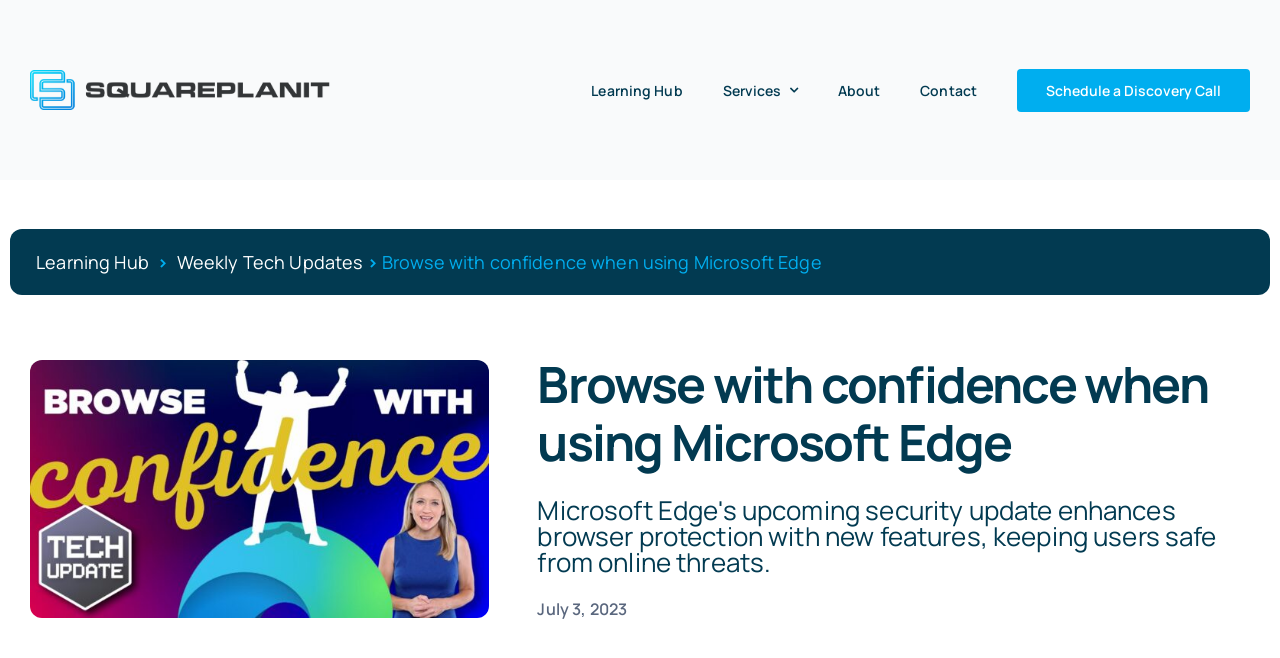

--- FILE ---
content_type: text/html; charset=utf-8
request_url: https://www.google.com/recaptcha/enterprise/anchor?ar=1&k=6LdJm4IbAAAAANyljxuRKmATByHkV5eLYtRmAc3x&co=aHR0cHM6Ly9zcXVhcmVwbGFuaXQuY29tOjQ0Mw..&hl=en&v=N67nZn4AqZkNcbeMu4prBgzg&size=invisible&anchor-ms=20000&execute-ms=30000&cb=8ey5frwxtdzb
body_size: 48727
content:
<!DOCTYPE HTML><html dir="ltr" lang="en"><head><meta http-equiv="Content-Type" content="text/html; charset=UTF-8">
<meta http-equiv="X-UA-Compatible" content="IE=edge">
<title>reCAPTCHA</title>
<style type="text/css">
/* cyrillic-ext */
@font-face {
  font-family: 'Roboto';
  font-style: normal;
  font-weight: 400;
  font-stretch: 100%;
  src: url(//fonts.gstatic.com/s/roboto/v48/KFO7CnqEu92Fr1ME7kSn66aGLdTylUAMa3GUBHMdazTgWw.woff2) format('woff2');
  unicode-range: U+0460-052F, U+1C80-1C8A, U+20B4, U+2DE0-2DFF, U+A640-A69F, U+FE2E-FE2F;
}
/* cyrillic */
@font-face {
  font-family: 'Roboto';
  font-style: normal;
  font-weight: 400;
  font-stretch: 100%;
  src: url(//fonts.gstatic.com/s/roboto/v48/KFO7CnqEu92Fr1ME7kSn66aGLdTylUAMa3iUBHMdazTgWw.woff2) format('woff2');
  unicode-range: U+0301, U+0400-045F, U+0490-0491, U+04B0-04B1, U+2116;
}
/* greek-ext */
@font-face {
  font-family: 'Roboto';
  font-style: normal;
  font-weight: 400;
  font-stretch: 100%;
  src: url(//fonts.gstatic.com/s/roboto/v48/KFO7CnqEu92Fr1ME7kSn66aGLdTylUAMa3CUBHMdazTgWw.woff2) format('woff2');
  unicode-range: U+1F00-1FFF;
}
/* greek */
@font-face {
  font-family: 'Roboto';
  font-style: normal;
  font-weight: 400;
  font-stretch: 100%;
  src: url(//fonts.gstatic.com/s/roboto/v48/KFO7CnqEu92Fr1ME7kSn66aGLdTylUAMa3-UBHMdazTgWw.woff2) format('woff2');
  unicode-range: U+0370-0377, U+037A-037F, U+0384-038A, U+038C, U+038E-03A1, U+03A3-03FF;
}
/* math */
@font-face {
  font-family: 'Roboto';
  font-style: normal;
  font-weight: 400;
  font-stretch: 100%;
  src: url(//fonts.gstatic.com/s/roboto/v48/KFO7CnqEu92Fr1ME7kSn66aGLdTylUAMawCUBHMdazTgWw.woff2) format('woff2');
  unicode-range: U+0302-0303, U+0305, U+0307-0308, U+0310, U+0312, U+0315, U+031A, U+0326-0327, U+032C, U+032F-0330, U+0332-0333, U+0338, U+033A, U+0346, U+034D, U+0391-03A1, U+03A3-03A9, U+03B1-03C9, U+03D1, U+03D5-03D6, U+03F0-03F1, U+03F4-03F5, U+2016-2017, U+2034-2038, U+203C, U+2040, U+2043, U+2047, U+2050, U+2057, U+205F, U+2070-2071, U+2074-208E, U+2090-209C, U+20D0-20DC, U+20E1, U+20E5-20EF, U+2100-2112, U+2114-2115, U+2117-2121, U+2123-214F, U+2190, U+2192, U+2194-21AE, U+21B0-21E5, U+21F1-21F2, U+21F4-2211, U+2213-2214, U+2216-22FF, U+2308-230B, U+2310, U+2319, U+231C-2321, U+2336-237A, U+237C, U+2395, U+239B-23B7, U+23D0, U+23DC-23E1, U+2474-2475, U+25AF, U+25B3, U+25B7, U+25BD, U+25C1, U+25CA, U+25CC, U+25FB, U+266D-266F, U+27C0-27FF, U+2900-2AFF, U+2B0E-2B11, U+2B30-2B4C, U+2BFE, U+3030, U+FF5B, U+FF5D, U+1D400-1D7FF, U+1EE00-1EEFF;
}
/* symbols */
@font-face {
  font-family: 'Roboto';
  font-style: normal;
  font-weight: 400;
  font-stretch: 100%;
  src: url(//fonts.gstatic.com/s/roboto/v48/KFO7CnqEu92Fr1ME7kSn66aGLdTylUAMaxKUBHMdazTgWw.woff2) format('woff2');
  unicode-range: U+0001-000C, U+000E-001F, U+007F-009F, U+20DD-20E0, U+20E2-20E4, U+2150-218F, U+2190, U+2192, U+2194-2199, U+21AF, U+21E6-21F0, U+21F3, U+2218-2219, U+2299, U+22C4-22C6, U+2300-243F, U+2440-244A, U+2460-24FF, U+25A0-27BF, U+2800-28FF, U+2921-2922, U+2981, U+29BF, U+29EB, U+2B00-2BFF, U+4DC0-4DFF, U+FFF9-FFFB, U+10140-1018E, U+10190-1019C, U+101A0, U+101D0-101FD, U+102E0-102FB, U+10E60-10E7E, U+1D2C0-1D2D3, U+1D2E0-1D37F, U+1F000-1F0FF, U+1F100-1F1AD, U+1F1E6-1F1FF, U+1F30D-1F30F, U+1F315, U+1F31C, U+1F31E, U+1F320-1F32C, U+1F336, U+1F378, U+1F37D, U+1F382, U+1F393-1F39F, U+1F3A7-1F3A8, U+1F3AC-1F3AF, U+1F3C2, U+1F3C4-1F3C6, U+1F3CA-1F3CE, U+1F3D4-1F3E0, U+1F3ED, U+1F3F1-1F3F3, U+1F3F5-1F3F7, U+1F408, U+1F415, U+1F41F, U+1F426, U+1F43F, U+1F441-1F442, U+1F444, U+1F446-1F449, U+1F44C-1F44E, U+1F453, U+1F46A, U+1F47D, U+1F4A3, U+1F4B0, U+1F4B3, U+1F4B9, U+1F4BB, U+1F4BF, U+1F4C8-1F4CB, U+1F4D6, U+1F4DA, U+1F4DF, U+1F4E3-1F4E6, U+1F4EA-1F4ED, U+1F4F7, U+1F4F9-1F4FB, U+1F4FD-1F4FE, U+1F503, U+1F507-1F50B, U+1F50D, U+1F512-1F513, U+1F53E-1F54A, U+1F54F-1F5FA, U+1F610, U+1F650-1F67F, U+1F687, U+1F68D, U+1F691, U+1F694, U+1F698, U+1F6AD, U+1F6B2, U+1F6B9-1F6BA, U+1F6BC, U+1F6C6-1F6CF, U+1F6D3-1F6D7, U+1F6E0-1F6EA, U+1F6F0-1F6F3, U+1F6F7-1F6FC, U+1F700-1F7FF, U+1F800-1F80B, U+1F810-1F847, U+1F850-1F859, U+1F860-1F887, U+1F890-1F8AD, U+1F8B0-1F8BB, U+1F8C0-1F8C1, U+1F900-1F90B, U+1F93B, U+1F946, U+1F984, U+1F996, U+1F9E9, U+1FA00-1FA6F, U+1FA70-1FA7C, U+1FA80-1FA89, U+1FA8F-1FAC6, U+1FACE-1FADC, U+1FADF-1FAE9, U+1FAF0-1FAF8, U+1FB00-1FBFF;
}
/* vietnamese */
@font-face {
  font-family: 'Roboto';
  font-style: normal;
  font-weight: 400;
  font-stretch: 100%;
  src: url(//fonts.gstatic.com/s/roboto/v48/KFO7CnqEu92Fr1ME7kSn66aGLdTylUAMa3OUBHMdazTgWw.woff2) format('woff2');
  unicode-range: U+0102-0103, U+0110-0111, U+0128-0129, U+0168-0169, U+01A0-01A1, U+01AF-01B0, U+0300-0301, U+0303-0304, U+0308-0309, U+0323, U+0329, U+1EA0-1EF9, U+20AB;
}
/* latin-ext */
@font-face {
  font-family: 'Roboto';
  font-style: normal;
  font-weight: 400;
  font-stretch: 100%;
  src: url(//fonts.gstatic.com/s/roboto/v48/KFO7CnqEu92Fr1ME7kSn66aGLdTylUAMa3KUBHMdazTgWw.woff2) format('woff2');
  unicode-range: U+0100-02BA, U+02BD-02C5, U+02C7-02CC, U+02CE-02D7, U+02DD-02FF, U+0304, U+0308, U+0329, U+1D00-1DBF, U+1E00-1E9F, U+1EF2-1EFF, U+2020, U+20A0-20AB, U+20AD-20C0, U+2113, U+2C60-2C7F, U+A720-A7FF;
}
/* latin */
@font-face {
  font-family: 'Roboto';
  font-style: normal;
  font-weight: 400;
  font-stretch: 100%;
  src: url(//fonts.gstatic.com/s/roboto/v48/KFO7CnqEu92Fr1ME7kSn66aGLdTylUAMa3yUBHMdazQ.woff2) format('woff2');
  unicode-range: U+0000-00FF, U+0131, U+0152-0153, U+02BB-02BC, U+02C6, U+02DA, U+02DC, U+0304, U+0308, U+0329, U+2000-206F, U+20AC, U+2122, U+2191, U+2193, U+2212, U+2215, U+FEFF, U+FFFD;
}
/* cyrillic-ext */
@font-face {
  font-family: 'Roboto';
  font-style: normal;
  font-weight: 500;
  font-stretch: 100%;
  src: url(//fonts.gstatic.com/s/roboto/v48/KFO7CnqEu92Fr1ME7kSn66aGLdTylUAMa3GUBHMdazTgWw.woff2) format('woff2');
  unicode-range: U+0460-052F, U+1C80-1C8A, U+20B4, U+2DE0-2DFF, U+A640-A69F, U+FE2E-FE2F;
}
/* cyrillic */
@font-face {
  font-family: 'Roboto';
  font-style: normal;
  font-weight: 500;
  font-stretch: 100%;
  src: url(//fonts.gstatic.com/s/roboto/v48/KFO7CnqEu92Fr1ME7kSn66aGLdTylUAMa3iUBHMdazTgWw.woff2) format('woff2');
  unicode-range: U+0301, U+0400-045F, U+0490-0491, U+04B0-04B1, U+2116;
}
/* greek-ext */
@font-face {
  font-family: 'Roboto';
  font-style: normal;
  font-weight: 500;
  font-stretch: 100%;
  src: url(//fonts.gstatic.com/s/roboto/v48/KFO7CnqEu92Fr1ME7kSn66aGLdTylUAMa3CUBHMdazTgWw.woff2) format('woff2');
  unicode-range: U+1F00-1FFF;
}
/* greek */
@font-face {
  font-family: 'Roboto';
  font-style: normal;
  font-weight: 500;
  font-stretch: 100%;
  src: url(//fonts.gstatic.com/s/roboto/v48/KFO7CnqEu92Fr1ME7kSn66aGLdTylUAMa3-UBHMdazTgWw.woff2) format('woff2');
  unicode-range: U+0370-0377, U+037A-037F, U+0384-038A, U+038C, U+038E-03A1, U+03A3-03FF;
}
/* math */
@font-face {
  font-family: 'Roboto';
  font-style: normal;
  font-weight: 500;
  font-stretch: 100%;
  src: url(//fonts.gstatic.com/s/roboto/v48/KFO7CnqEu92Fr1ME7kSn66aGLdTylUAMawCUBHMdazTgWw.woff2) format('woff2');
  unicode-range: U+0302-0303, U+0305, U+0307-0308, U+0310, U+0312, U+0315, U+031A, U+0326-0327, U+032C, U+032F-0330, U+0332-0333, U+0338, U+033A, U+0346, U+034D, U+0391-03A1, U+03A3-03A9, U+03B1-03C9, U+03D1, U+03D5-03D6, U+03F0-03F1, U+03F4-03F5, U+2016-2017, U+2034-2038, U+203C, U+2040, U+2043, U+2047, U+2050, U+2057, U+205F, U+2070-2071, U+2074-208E, U+2090-209C, U+20D0-20DC, U+20E1, U+20E5-20EF, U+2100-2112, U+2114-2115, U+2117-2121, U+2123-214F, U+2190, U+2192, U+2194-21AE, U+21B0-21E5, U+21F1-21F2, U+21F4-2211, U+2213-2214, U+2216-22FF, U+2308-230B, U+2310, U+2319, U+231C-2321, U+2336-237A, U+237C, U+2395, U+239B-23B7, U+23D0, U+23DC-23E1, U+2474-2475, U+25AF, U+25B3, U+25B7, U+25BD, U+25C1, U+25CA, U+25CC, U+25FB, U+266D-266F, U+27C0-27FF, U+2900-2AFF, U+2B0E-2B11, U+2B30-2B4C, U+2BFE, U+3030, U+FF5B, U+FF5D, U+1D400-1D7FF, U+1EE00-1EEFF;
}
/* symbols */
@font-face {
  font-family: 'Roboto';
  font-style: normal;
  font-weight: 500;
  font-stretch: 100%;
  src: url(//fonts.gstatic.com/s/roboto/v48/KFO7CnqEu92Fr1ME7kSn66aGLdTylUAMaxKUBHMdazTgWw.woff2) format('woff2');
  unicode-range: U+0001-000C, U+000E-001F, U+007F-009F, U+20DD-20E0, U+20E2-20E4, U+2150-218F, U+2190, U+2192, U+2194-2199, U+21AF, U+21E6-21F0, U+21F3, U+2218-2219, U+2299, U+22C4-22C6, U+2300-243F, U+2440-244A, U+2460-24FF, U+25A0-27BF, U+2800-28FF, U+2921-2922, U+2981, U+29BF, U+29EB, U+2B00-2BFF, U+4DC0-4DFF, U+FFF9-FFFB, U+10140-1018E, U+10190-1019C, U+101A0, U+101D0-101FD, U+102E0-102FB, U+10E60-10E7E, U+1D2C0-1D2D3, U+1D2E0-1D37F, U+1F000-1F0FF, U+1F100-1F1AD, U+1F1E6-1F1FF, U+1F30D-1F30F, U+1F315, U+1F31C, U+1F31E, U+1F320-1F32C, U+1F336, U+1F378, U+1F37D, U+1F382, U+1F393-1F39F, U+1F3A7-1F3A8, U+1F3AC-1F3AF, U+1F3C2, U+1F3C4-1F3C6, U+1F3CA-1F3CE, U+1F3D4-1F3E0, U+1F3ED, U+1F3F1-1F3F3, U+1F3F5-1F3F7, U+1F408, U+1F415, U+1F41F, U+1F426, U+1F43F, U+1F441-1F442, U+1F444, U+1F446-1F449, U+1F44C-1F44E, U+1F453, U+1F46A, U+1F47D, U+1F4A3, U+1F4B0, U+1F4B3, U+1F4B9, U+1F4BB, U+1F4BF, U+1F4C8-1F4CB, U+1F4D6, U+1F4DA, U+1F4DF, U+1F4E3-1F4E6, U+1F4EA-1F4ED, U+1F4F7, U+1F4F9-1F4FB, U+1F4FD-1F4FE, U+1F503, U+1F507-1F50B, U+1F50D, U+1F512-1F513, U+1F53E-1F54A, U+1F54F-1F5FA, U+1F610, U+1F650-1F67F, U+1F687, U+1F68D, U+1F691, U+1F694, U+1F698, U+1F6AD, U+1F6B2, U+1F6B9-1F6BA, U+1F6BC, U+1F6C6-1F6CF, U+1F6D3-1F6D7, U+1F6E0-1F6EA, U+1F6F0-1F6F3, U+1F6F7-1F6FC, U+1F700-1F7FF, U+1F800-1F80B, U+1F810-1F847, U+1F850-1F859, U+1F860-1F887, U+1F890-1F8AD, U+1F8B0-1F8BB, U+1F8C0-1F8C1, U+1F900-1F90B, U+1F93B, U+1F946, U+1F984, U+1F996, U+1F9E9, U+1FA00-1FA6F, U+1FA70-1FA7C, U+1FA80-1FA89, U+1FA8F-1FAC6, U+1FACE-1FADC, U+1FADF-1FAE9, U+1FAF0-1FAF8, U+1FB00-1FBFF;
}
/* vietnamese */
@font-face {
  font-family: 'Roboto';
  font-style: normal;
  font-weight: 500;
  font-stretch: 100%;
  src: url(//fonts.gstatic.com/s/roboto/v48/KFO7CnqEu92Fr1ME7kSn66aGLdTylUAMa3OUBHMdazTgWw.woff2) format('woff2');
  unicode-range: U+0102-0103, U+0110-0111, U+0128-0129, U+0168-0169, U+01A0-01A1, U+01AF-01B0, U+0300-0301, U+0303-0304, U+0308-0309, U+0323, U+0329, U+1EA0-1EF9, U+20AB;
}
/* latin-ext */
@font-face {
  font-family: 'Roboto';
  font-style: normal;
  font-weight: 500;
  font-stretch: 100%;
  src: url(//fonts.gstatic.com/s/roboto/v48/KFO7CnqEu92Fr1ME7kSn66aGLdTylUAMa3KUBHMdazTgWw.woff2) format('woff2');
  unicode-range: U+0100-02BA, U+02BD-02C5, U+02C7-02CC, U+02CE-02D7, U+02DD-02FF, U+0304, U+0308, U+0329, U+1D00-1DBF, U+1E00-1E9F, U+1EF2-1EFF, U+2020, U+20A0-20AB, U+20AD-20C0, U+2113, U+2C60-2C7F, U+A720-A7FF;
}
/* latin */
@font-face {
  font-family: 'Roboto';
  font-style: normal;
  font-weight: 500;
  font-stretch: 100%;
  src: url(//fonts.gstatic.com/s/roboto/v48/KFO7CnqEu92Fr1ME7kSn66aGLdTylUAMa3yUBHMdazQ.woff2) format('woff2');
  unicode-range: U+0000-00FF, U+0131, U+0152-0153, U+02BB-02BC, U+02C6, U+02DA, U+02DC, U+0304, U+0308, U+0329, U+2000-206F, U+20AC, U+2122, U+2191, U+2193, U+2212, U+2215, U+FEFF, U+FFFD;
}
/* cyrillic-ext */
@font-face {
  font-family: 'Roboto';
  font-style: normal;
  font-weight: 900;
  font-stretch: 100%;
  src: url(//fonts.gstatic.com/s/roboto/v48/KFO7CnqEu92Fr1ME7kSn66aGLdTylUAMa3GUBHMdazTgWw.woff2) format('woff2');
  unicode-range: U+0460-052F, U+1C80-1C8A, U+20B4, U+2DE0-2DFF, U+A640-A69F, U+FE2E-FE2F;
}
/* cyrillic */
@font-face {
  font-family: 'Roboto';
  font-style: normal;
  font-weight: 900;
  font-stretch: 100%;
  src: url(//fonts.gstatic.com/s/roboto/v48/KFO7CnqEu92Fr1ME7kSn66aGLdTylUAMa3iUBHMdazTgWw.woff2) format('woff2');
  unicode-range: U+0301, U+0400-045F, U+0490-0491, U+04B0-04B1, U+2116;
}
/* greek-ext */
@font-face {
  font-family: 'Roboto';
  font-style: normal;
  font-weight: 900;
  font-stretch: 100%;
  src: url(//fonts.gstatic.com/s/roboto/v48/KFO7CnqEu92Fr1ME7kSn66aGLdTylUAMa3CUBHMdazTgWw.woff2) format('woff2');
  unicode-range: U+1F00-1FFF;
}
/* greek */
@font-face {
  font-family: 'Roboto';
  font-style: normal;
  font-weight: 900;
  font-stretch: 100%;
  src: url(//fonts.gstatic.com/s/roboto/v48/KFO7CnqEu92Fr1ME7kSn66aGLdTylUAMa3-UBHMdazTgWw.woff2) format('woff2');
  unicode-range: U+0370-0377, U+037A-037F, U+0384-038A, U+038C, U+038E-03A1, U+03A3-03FF;
}
/* math */
@font-face {
  font-family: 'Roboto';
  font-style: normal;
  font-weight: 900;
  font-stretch: 100%;
  src: url(//fonts.gstatic.com/s/roboto/v48/KFO7CnqEu92Fr1ME7kSn66aGLdTylUAMawCUBHMdazTgWw.woff2) format('woff2');
  unicode-range: U+0302-0303, U+0305, U+0307-0308, U+0310, U+0312, U+0315, U+031A, U+0326-0327, U+032C, U+032F-0330, U+0332-0333, U+0338, U+033A, U+0346, U+034D, U+0391-03A1, U+03A3-03A9, U+03B1-03C9, U+03D1, U+03D5-03D6, U+03F0-03F1, U+03F4-03F5, U+2016-2017, U+2034-2038, U+203C, U+2040, U+2043, U+2047, U+2050, U+2057, U+205F, U+2070-2071, U+2074-208E, U+2090-209C, U+20D0-20DC, U+20E1, U+20E5-20EF, U+2100-2112, U+2114-2115, U+2117-2121, U+2123-214F, U+2190, U+2192, U+2194-21AE, U+21B0-21E5, U+21F1-21F2, U+21F4-2211, U+2213-2214, U+2216-22FF, U+2308-230B, U+2310, U+2319, U+231C-2321, U+2336-237A, U+237C, U+2395, U+239B-23B7, U+23D0, U+23DC-23E1, U+2474-2475, U+25AF, U+25B3, U+25B7, U+25BD, U+25C1, U+25CA, U+25CC, U+25FB, U+266D-266F, U+27C0-27FF, U+2900-2AFF, U+2B0E-2B11, U+2B30-2B4C, U+2BFE, U+3030, U+FF5B, U+FF5D, U+1D400-1D7FF, U+1EE00-1EEFF;
}
/* symbols */
@font-face {
  font-family: 'Roboto';
  font-style: normal;
  font-weight: 900;
  font-stretch: 100%;
  src: url(//fonts.gstatic.com/s/roboto/v48/KFO7CnqEu92Fr1ME7kSn66aGLdTylUAMaxKUBHMdazTgWw.woff2) format('woff2');
  unicode-range: U+0001-000C, U+000E-001F, U+007F-009F, U+20DD-20E0, U+20E2-20E4, U+2150-218F, U+2190, U+2192, U+2194-2199, U+21AF, U+21E6-21F0, U+21F3, U+2218-2219, U+2299, U+22C4-22C6, U+2300-243F, U+2440-244A, U+2460-24FF, U+25A0-27BF, U+2800-28FF, U+2921-2922, U+2981, U+29BF, U+29EB, U+2B00-2BFF, U+4DC0-4DFF, U+FFF9-FFFB, U+10140-1018E, U+10190-1019C, U+101A0, U+101D0-101FD, U+102E0-102FB, U+10E60-10E7E, U+1D2C0-1D2D3, U+1D2E0-1D37F, U+1F000-1F0FF, U+1F100-1F1AD, U+1F1E6-1F1FF, U+1F30D-1F30F, U+1F315, U+1F31C, U+1F31E, U+1F320-1F32C, U+1F336, U+1F378, U+1F37D, U+1F382, U+1F393-1F39F, U+1F3A7-1F3A8, U+1F3AC-1F3AF, U+1F3C2, U+1F3C4-1F3C6, U+1F3CA-1F3CE, U+1F3D4-1F3E0, U+1F3ED, U+1F3F1-1F3F3, U+1F3F5-1F3F7, U+1F408, U+1F415, U+1F41F, U+1F426, U+1F43F, U+1F441-1F442, U+1F444, U+1F446-1F449, U+1F44C-1F44E, U+1F453, U+1F46A, U+1F47D, U+1F4A3, U+1F4B0, U+1F4B3, U+1F4B9, U+1F4BB, U+1F4BF, U+1F4C8-1F4CB, U+1F4D6, U+1F4DA, U+1F4DF, U+1F4E3-1F4E6, U+1F4EA-1F4ED, U+1F4F7, U+1F4F9-1F4FB, U+1F4FD-1F4FE, U+1F503, U+1F507-1F50B, U+1F50D, U+1F512-1F513, U+1F53E-1F54A, U+1F54F-1F5FA, U+1F610, U+1F650-1F67F, U+1F687, U+1F68D, U+1F691, U+1F694, U+1F698, U+1F6AD, U+1F6B2, U+1F6B9-1F6BA, U+1F6BC, U+1F6C6-1F6CF, U+1F6D3-1F6D7, U+1F6E0-1F6EA, U+1F6F0-1F6F3, U+1F6F7-1F6FC, U+1F700-1F7FF, U+1F800-1F80B, U+1F810-1F847, U+1F850-1F859, U+1F860-1F887, U+1F890-1F8AD, U+1F8B0-1F8BB, U+1F8C0-1F8C1, U+1F900-1F90B, U+1F93B, U+1F946, U+1F984, U+1F996, U+1F9E9, U+1FA00-1FA6F, U+1FA70-1FA7C, U+1FA80-1FA89, U+1FA8F-1FAC6, U+1FACE-1FADC, U+1FADF-1FAE9, U+1FAF0-1FAF8, U+1FB00-1FBFF;
}
/* vietnamese */
@font-face {
  font-family: 'Roboto';
  font-style: normal;
  font-weight: 900;
  font-stretch: 100%;
  src: url(//fonts.gstatic.com/s/roboto/v48/KFO7CnqEu92Fr1ME7kSn66aGLdTylUAMa3OUBHMdazTgWw.woff2) format('woff2');
  unicode-range: U+0102-0103, U+0110-0111, U+0128-0129, U+0168-0169, U+01A0-01A1, U+01AF-01B0, U+0300-0301, U+0303-0304, U+0308-0309, U+0323, U+0329, U+1EA0-1EF9, U+20AB;
}
/* latin-ext */
@font-face {
  font-family: 'Roboto';
  font-style: normal;
  font-weight: 900;
  font-stretch: 100%;
  src: url(//fonts.gstatic.com/s/roboto/v48/KFO7CnqEu92Fr1ME7kSn66aGLdTylUAMa3KUBHMdazTgWw.woff2) format('woff2');
  unicode-range: U+0100-02BA, U+02BD-02C5, U+02C7-02CC, U+02CE-02D7, U+02DD-02FF, U+0304, U+0308, U+0329, U+1D00-1DBF, U+1E00-1E9F, U+1EF2-1EFF, U+2020, U+20A0-20AB, U+20AD-20C0, U+2113, U+2C60-2C7F, U+A720-A7FF;
}
/* latin */
@font-face {
  font-family: 'Roboto';
  font-style: normal;
  font-weight: 900;
  font-stretch: 100%;
  src: url(//fonts.gstatic.com/s/roboto/v48/KFO7CnqEu92Fr1ME7kSn66aGLdTylUAMa3yUBHMdazQ.woff2) format('woff2');
  unicode-range: U+0000-00FF, U+0131, U+0152-0153, U+02BB-02BC, U+02C6, U+02DA, U+02DC, U+0304, U+0308, U+0329, U+2000-206F, U+20AC, U+2122, U+2191, U+2193, U+2212, U+2215, U+FEFF, U+FFFD;
}

</style>
<link rel="stylesheet" type="text/css" href="https://www.gstatic.com/recaptcha/releases/N67nZn4AqZkNcbeMu4prBgzg/styles__ltr.css">
<script nonce="fmDp3Sv1xEk-qF4ZJ3VFXQ" type="text/javascript">window['__recaptcha_api'] = 'https://www.google.com/recaptcha/enterprise/';</script>
<script type="text/javascript" src="https://www.gstatic.com/recaptcha/releases/N67nZn4AqZkNcbeMu4prBgzg/recaptcha__en.js" nonce="fmDp3Sv1xEk-qF4ZJ3VFXQ">
      
    </script></head>
<body><div id="rc-anchor-alert" class="rc-anchor-alert"></div>
<input type="hidden" id="recaptcha-token" value="[base64]">
<script type="text/javascript" nonce="fmDp3Sv1xEk-qF4ZJ3VFXQ">
      recaptcha.anchor.Main.init("[\x22ainput\x22,[\x22bgdata\x22,\x22\x22,\[base64]/[base64]/[base64]/bmV3IHJbeF0oY1swXSk6RT09Mj9uZXcgclt4XShjWzBdLGNbMV0pOkU9PTM/bmV3IHJbeF0oY1swXSxjWzFdLGNbMl0pOkU9PTQ/[base64]/[base64]/[base64]/[base64]/[base64]/[base64]/[base64]/[base64]\x22,\[base64]\\u003d\x22,\x22w5V/Nh1DwpnDq07DiMOiZcOfw50TwpdaIMO4bsOOwostw5wkcSXDuBNUw5vCjg8vw5EYMhjCv8KNw4HCmk3CtjRVSsO+XQXCtMOewpXClsO4wp3CoVceI8K6wr8TbgXCt8O0woYJPjwxw4jCrsKqCsODw6JgdAjCksK8wrk1w6VnUMKMw7/Di8OAwrHDksOffnPDhlJAGm/DlVVcRR4Dc8O2w7s7bcKkScKbR8Ouw68YR8KowrAuOMKrS8KfcWYyw5PCocKEVMOlXgIPXsOgV8OPwpzCswQuVgZRw6VAwofCs8KSw5cpL8OEBMOXw5Qnw4DCnsOYwqNgZMOqRMOfD3/[base64]/Cvz7Ch2PChcOfUcKrw5LDs8KvAMOFwrPCj8OewqUiw7FCVFLDv8K7Kjh+wqjCgcOXwonDkcKGwplZwo/DpcOGwrIzw4/[base64]/DnxVRQsK/wrVDAxLCo2nDv8KCwrTDr8O2w4x3wrLCuE9+MsOhw65JwqpQw7Row7vCmsKJNcKEwr/DucK9WVk2UwrDm2RXB8K0wpEReVcbYUjDmWPDrsKfw4UGLcKRw4QoesOqw6HDncKbVcKSwrZ0wotTwozCt0HCtzvDj8O6BcKsa8KlwoTDqXtQVl0jwoXCuMOOQsOdwo8oLcOxdhrChsKww7/[base64]/w6zDt8OnEcOPHhJgwozCuyrDrEM6wozCuw9swq3DvcKEeXEiKMOkHxVXeUzDpMK/ccKOwrPDnsO1R0Mjwo9GOsKQWMO3IsORCcOaF8OXwqzDvcO0EnfCtz8+w4zCkMKacMKJw4hyw5zDrMOKHiNmb8ONw4XCu8O5YRQ+d8OdwpF3wrPDo2rCisOsw7UEfsKhW8OTIsKNwrPCusORckNew6Eaw5Urw4DCpkXCmsKoPsOGw6/DuQw/[base64]/KVrDm8OWw50ZPMK1wpNjw7nCgnzChMOjw7/CnMK3wpTDmsOZw44gwqIHUMOYwqFhTkLDucOLLsKiwrILwpfCsXvCq8KTw77DjhTCmcK+WEYXw6/[base64]/CpsOLX8KpwqLCplHDrEUFwpN3wqk5w5F6BT7ChGQSwqHCrMKBTMKbGWnChcKhwqUvwqzDoitcw65FPw/CskXCnTZkwo4ewq0jw7dYck/CmMK+w7UcRRFmDWkfegBoZMONWTg8woAOw5fCgMKuwr9MOjBaw68jf31twqzCuMObY2rDkmRQRcOhQXxqIsOnw4jDu8K/[base64]/Dn3vCmMKFawvCocOkwqbDgcONE3QzO14Aw512wpZgw6RywrpwIUzCjEPDsDPCsnIFbcO5KgQswokGwr3DnR7CuMOewpZKdMK7UR7DlTHCiMK4fnbCu03CnjcVTcO9dnECRnrDq8O3w6o8wpYcCcOfw4zCnkrDpMOUw6o+wo/CilTDgBAzahrCoEE0ecKHDcKUDsOkV8K7GsOzREDDusKOAsOaw7TDusKHC8Kbw5JtAF7CnX/DozfCusO8w5lvInfCpD/[base64]/CpcKfDkYUwrvDvMOlf34/w696U8O0wrPDlcOHwrcqw4tZw77Cn8OTOMOKJW42H8Oowpgjwq/Cr8KqYsOEwqbDq2TDp8OoEcKMf8Onw6kqw77ClhMhw7DCjcOUw5/CnHfCkMOLUMKYEWlFHTJPeBk+w714ZMKuBcOrw4rClcOgw67DpB7Dg8K+E0jCp1/Cu8OKwp1kDwkswqN4w4dJw6DCpcKTw6bDlsKNVcOkJlc5w4ouwpZUwrITw5zChcO1aRXCkMKjTGXCqRjDgRnDk8O9w7jCusKFd8KIVcOww6kcHcOpGcK6w6MuQnjDiSDDvcOnw5HDiHYCJcK0w4IjECUDEWApw4vCv0bCvzt0aAfCt1/CgcKlw6rDqMOOw5DCm353w4HDpFvDrsO6w7DDsWNbw5NiLsOKw67CpF0mwrnDmcKew7xVwqPDrlDDmF7DsSvCuMOCwo/DqgjDocKmVMOgTgTDlMOESMOqMyULNcKId8OywonCi8OsRcObw7PDtsKdQ8OCw41ow4rDjMKCw4k7DiTCi8KlwpZ4ecKfIFzCrcORNCrCliwAccOPOGrDgRMTWsO1FMOhTcKqUXEfRBIYw7/DtlIYwoMJB8OPw7DCucOiw55rw7Q6wqfCusOIL8OYw6RBcBrDvcOTI8ObwrM8w7QBw5TDgsOKwoYJwr7Ct8KZw4VNw7rDvMO1wr7Cj8K7wrF/aFrChMOEI8KmwpjDrEM2wrTDp2dgwq0sw50cD8KCw6ICwq8uw7DCk05IwojCl8OGS3bClDI9Mjwpw5B6HsKZdQc3w4Nqw6bDicO/B8OYWcOEVh7Dm8K/YDLCpMOuM3QgAMKgw5DDpgHDsGohIcKQYEnDkcKefCYaQMKEw57CuMO2D0l5wqjDsDXDvMOGwrvCocO4w5w/wpPCpDZ7w7Z1wqgxw40xVivCrMK/woEqw6JxM1hRw7s0NMKUwr3DsSRJGsOOVsKQFcKVw6LDl8O8WcK/LcKIw4PCpCLDuVDCujrCgsKLwq3CtMKZP1vDsgBNcMOHwq3CtmtBIzp7eG9NYMO/[base64]/[base64]/CqMO4UsOASBnDuQ0+wrHDuyHCtSRmwrLCssOFEcK1VH7CosO2wrtBNcOTw6TCljYswqtHYcOvb8ODw4bDt8OgLsKawqhWAsOFGcOBTmRUw5HCvgPDqBLCrSzCnXbDqys4UDciWF0owpfDiMOuw65kRMKZPcKTw5rChi/Cp8KBw712B8O7JQxfw4s5wps1ccKqeR0uw6xxNsKRT8KkDjnCsTl2dMOJcDrDsikZPsOqUsK2w4xuEcKjSsO0V8Kaw4toblMYamrDt0LDkS3CvGFFFFrCo8KCwpXDvcO+HDjCu3rCscOTw7bDjADDhsOTw51RZBrCvGk2bUTChMKKa2x1w7zCscO/[base64]/CmsKNwqd3w63CpmwBw6vDtBUaecK1ZHfDjkTDkgbDojjCjcKvw7wjRsKzOcOnDMKgOsOEwp/CrsKtw7lsw61TwpxIUWnDhkPDlMKvbsOFw5sow7fDukzDp8OHGmMVHMOIOcKYInfCiMOrNjxFGsKgwoJePmDDrnoYwo85dcKQOCkvw6/CjwzClcO3w4Y1CMOHwozDjyocw7kPcsOdF0HClmHDiQIuTQbDqcO7w4fDsWMxT01NN8OSwoZ2wpBCw6XCtVhqfCnCtDPDjsKOSxTDosOAwrgKw7JSwo4ow5ofR8KDbTFEKcK5w7fDr3pMw4nDlsOEwod/bcKvLsOjw5QvwoDDk1bCscKQwoDCscO4wpYmw7rCrcOiRyF8w6nCu8Kmw5A2ccOSdCcfw6cRYnbDvsOHw41ZecOndydXw5zCo3Y9cW50NcOQwrTDqQR5w6MvIcOtIMO6w4/[base64]/CsAtkwqPDpcOow5rDiDzCj8Ocw6d0AFzDnnJXw490fUXCpSnDoMOedF50c8KvDsKEwo3Dhlp6w5TCsgzDpUbDrMOKwpggV3bCrMKSQi11wowXwoUow6/CvcK9TiJOwqvCocK+w5YUSyzCg8Kzwo3CgHx9wpbCksK4Fkdkd8OtS8Kzw4vDnm7Dg8OawqPDtMOGMsOYGMKiHsObwprCmWnCujFcwq/DthlMLzMtwqYMTTAXwq7DiBXDv8KyIMKMbMO4asKQwrDCucKoOcO5woDCm8KPRMK0w6HCg8KNZzTCknbDnXrClCRWZlY/wqrDo3DCn8Orw73DrMOjw6pJacKUwrF5AS1QwrR0wod9wrnDnEMxwojCijIqH8OkwovCgcKaYQ7Cr8OyN8OMHcKtKjQfb23CjMOoVMKCwqd8w6vCi14VwqQswo/Dh8KdTz5DQDEiwpvDnx/Cp0/[base64]/Dn8KKwqpIZ8Kbw6nCpMOwP3cQbDjDmAg/TsK3VR/[base64]/CjsO3wp4iPcKIamYKJF5aKMOZMMK5T8OMVBrCqx/[base64]/DEQfwq3CrcOqwrHCjcKTTzQ1wq7CusOQw5ptTSjCpsOcwr4YfMKLdCF0F8KAYAhpw4E5EcOnDQR+VsKvwrQDO8KZVTPCjigDw6dTw4LDo8OZwonDnCjCo8OIY8KmwpvCvcOqcDPDqcOjwp7Cn0vDrXAzw7zDoDktw6F4YDfDlcK5wpjDu2/ClnfCssKNwp9dw4sMw7IWwo0bwoLDlRBkAMKbbMOIwr/Cngd6wrkjwq14c8K7wpLCs2/CvMKBFMKgdcOTwrvCj2fDkAgfwprCksO+woQywqNxwqrCt8KXU13Cnm0IR2rCiTXChSzCjRhgGzHCtMK0ARR3wqrChhnDpcOLHcKiHHAoRMOAXcOKw6TCv3HCuMKRFcO2w7XCrMKPw5deJ2vCrcOtw51Ow4PCg8O3QcKFVcK6wrvDjcOawr8dSMOIWcK/fcOFwrgcw7FwZlpgChPDjcO+LBrCsMKvw4s8w7fCn8O0SmzDul90wrjCsCMRPFUjJ8KlZsK5WUZqw5jDhX9mw5/[base64]/w5zDti7CnzHDkVkeKsK0Z8KWw5zDqSPDhBpWZT/CkzcTw5pmw6lPw6nCqG7DtMOlASPDisONwoEZBsKpwobDnWnDsMK+w6NWw7pWW8O5IcOlPsKzOcKWH8Oka37CvkvCq8OXw4rDiwHCmzEGw6wpagHDtMKNw5vCpMO1Z0rDhS/DtMKow73Dm0BpQMKCw41Xw4PDrCHDqMKNwoIfwrEubWjDrRUpbBPDmcOZb8OJA8KqwpXDiT40W8OQwoFtw4TDrX59XsKiwqx4wqPDvsKmw5N+w5ccMSIVw4ZuHFPCqcK9wqMJw7XDujINwpg8Ty1tTnbDuB1GwqbDncOIccK7JsO/YSHCp8K1w4vDqcKlw6xnwqNFJxLCnzvDkE9SwovDl2MHKW7DuGBjSUMNw4jDlcKSwrF0w5XDlcOJC8OGAMKfIMKLI11Ywp7CgA3CmRLDvDnCr13CrMKiLsOUV00WK3RhasOxw6ZHwpZEXsKWwp7Ds0oNPiYUw5PCuQADUDPCumoRwrPCmgUmKMK8RcKFwp/DgRMVwqQowovCssKbwp/[base64]/Cvnp0LElUwpI2BcORAllwL8KOBcKKNmtTwrnDtcKow4lTI2vCrATCulPCsk5mFjHCgw3CjMKWDsOrwoMdZh0/w4JnOAXCqA8nYAcgegcvJw0Qw71rw5N3w7woLMKUKsOOXmvCqgBUEDbCn8ORwovCl8O3woh0esOaQV3DtVPDk0BPwqJrRsOVXAExw60ewr/CqcO3wp5sKkkww4xrHkTDo8OtaTkAO19jHxVBFm9fwodYwrDCrQYfw4Ysw6s6wqFdw5oZw6Znwrlrw5jCsznCtTcVw6/DqkwWFAYdAVh5wpg+OlU+CDTCgsOZwrzDlCLClj/[base64]/[base64]/CrSUGw7zDiMOedThOK8KtCsOOQW3DsMK4GS12w5EdBMOfacK6HglnL8OUwpbDlHs1w6h6wo7ClSTCpzfDkmMOdXjDvMOVwqTCqsKSTWjCnsO0EAcaBi05w6vDlsKxbcKNaG/CnsKxRgFDcnkew5lPLMKGw4HCncKHwrVaXsOiYmkWwpDDniJadcOowonCgFN6YjFsw5fDhcOeMsOLwqrCuA8kPsKoR17Dh0bCvAQqw5MqDcOYV8O3w6vCnH3DhBM3TMOswopdXsKiw77CocK0w71XAWVQwojClMKWPQYtSmLDkzZbMMONU8KHelZ5w5TCoF/[base64]/IcKQw6bDtsKZLcKjw7HCv8K5wo/CjVptbMKsw4gCwqULO8O4wozCp8KIbCfClcO0DzjCiMKJJXTCo8K2wqvCilzDpQHCssOvwqJKw73Cs8KsL3vDvzPCrVLDo8O2wq3DiBTDgmpMw45kOMOydcOlw7nDkxfDjTLDgWXDuz9xPlstwqs+wo/[base64]/CglMGw7o3wqLCpkcPK27Dm3bCkcKxw5F+w75sFcKvw4bDgHHDkcO8woBXw7vDpsOJw4vCvg/DnsKqw5MaZsKuTgzCr8OVw6FEYn9Zw4ALUcOTwqvCulrDicOLw4DCnjrCkcOWVG7DhEDCtGLCtTlKHMK8fcK9SsKbUsKVw7pOT8KqYRV/wpp+FsKsw7/DgDAsHkF/[base64]/Dol7CisKmOWnCicOsRhYfw7F+w4xew41KRcOsUsOJIFPCgcOlC8OBRzBGQcOzwqRqw4pLb8OxQnU3wpvCiVotAMOtEH7DvHfDisK1w5/CqH9kQsKVAMKsJAXDpcKUKWLCkcKBSWbCqcKgXk/DpMKpCSHChCrDtwXCqRXDvGrDqGRywpjCrsOYFsKPw6oNw5drwqLChsOSNXNydAhkwpzDjsKww5kCwonCmUrCtTcQL2nCrMKmWCLDmcKSI0LDtcK5QlvDmS/[base64]/WsKNHDUuw5RBa8O1bVBIw6jDgsKbQ3TCkMKJAFBgZ8Kec8OybVLDsEFIw4ZjEH/DlBggSnfChsKQKsObw7rDsH4Cw79fw7Q8wr7Dmz0pw4DDksO4w71jwqLDm8KCw70zfsOGwozDsDBEQMKCIcK+MiIRw75vbRTDs8KDT8Kow5cubcKPe3nDqmjCrcKfwqHDg8OjwqAxJ8OxWcO6wqvCrcKFw4Vhw5/DvhXCpcK6wroxfXgQIDBUwoLCicOdNsKcfMKpZgLCg2bDtcKQw6o9wr0+I8OKDRtNw6/CpsK7Yk0dVzDCi8KUNlTDl0hHZMO/HMKmIQQkwqbDhMOPwqjDhmYpcsOFw6LCscK6w5oKw5FKw6FQwr/DicO+UcOhOsKyw7wXwpluIsKxKDcLw5bCsB0ow7/CsBcCwr/DknLCo1cKw5PCvcO/wp50HCPDoMOowroALcOBZ8KNw6Y0FsOMGnMlUVPDqcKMbcOdNsOdaRdVd8OYN8OeZHZ5LAHDgcOGw705b8OpQFEWMEpTw5HCtMKpcm3DnQ/[base64]/wphcJ8OAwqB0wofDj2nDrnwhwqjDo8KvwpTCosO0CMKLwqLDosK7w7JQTMKrehlMw5TCi8Oow6nCgXkjGjoHMsKQJiTCo8KKWgfDvcKFw6nDoMKew4nCqMOXa8OLw7/DosOObcK3QsKswqMMKnXConhTRMKAw7zCmcO0d8OsY8OWw5tgEG/[base64]/worDhsKsClYIw7rDri10X8Krwq4Rdh3Dpx4Jw6NXIVpgw5HCr1JQwoLDr8OBW8Kvwo/CjgTDoWcvw7jDtSx+XRRAE3HDgidbK8OOcEHDuMOmwpESQBRpwpsrwos4MU/CjcKJU1dKOisxwoXCqMOuMhfCrWXDmDkAVsOiVcK1w50SwrHCmsOTw7XCssO3w7woOMKawrkQNMKuw4nCix/CksKUwpvClH5qw4/Ci0DCqwzCiMOJVwvDh0R5wrbCoSU+w4/DvsKUw4TDtjnCocOww69lwpTDiXTCn8KiCRt8wobDvj7DqMO1SMOJP8K2LA7CnwwyasKJKcOwBjrDocOww7FbWV7Dmhx1ZcK/w5LCmcKAJcOkZMOqbMKQwrbCuhTDhE/DtsKyRcO/wq8iwpzDhE08c0jDgSPCvk9hbVVtw57Dn13CrMOGLDfCgcKFOsKaSsKSR07Co8KfwpfCs8KDNjrCgkLDs2wXw4DDvcKsw5/[base64]/woxzw67Cqy5oUmIow6A3w4TDqljCsE1Gw6LCtTRBMRjDtlNEwqDCswrChsOwZ2JzPsO4w67CqMOjw40ELcKfw7PCmyzCpADDpVgbw6tjcwMBw61wwrApw7EBNMKISRHDg8KGWiXCikPCqxvDssKYUSM5w7HCpcKTXRTCg8KqesK/woQXfcOpw6sYRl9BBBc4wq7DoMOIfsKmw63CjMOZf8OFw498LMOCUV/Co2fDtjHCgsKXwprCnCEywrBtOcK2MMKiGMK4H8KZXjbCnMOMwok+HB/DrgRHw7DCjzZYw5ZFflxNw7Exw5NFw7PCm8OfPMKpVGwGw7c6SMKvwoDCn8OpcU3CnFg6w5gVw4DDucOLPnPDlMOjdUHCtMKmwqbCtcOkw77CscOcVcOEMEHDlsKdFsK7wpE4SEPDjMOuwpcTd8K3wp7Duxc4R8OuVsKVwpPCjMKXOw/[base64]/CocOUwobDhyc3woTCt8KwCMO/w6VudcK6dMKKw4MeOcK/wqQgU8KMw67CnxElJlzCicOSby9tw5UKw4XCm8KHYMKywpp4w4TCqcOyMXwZVMKRHcO4wqHCt0TCjsKzw6rCusOoC8OYwpvDkcKKGjXDv8KXNsOMwoUtJg5DNsOdw5R0AcOBwo7CpQzDlsKMXgbDry/Du8KSEMOhw6HCvcKiwpYuw5NUwrAsw6YFw4bDoFNywqzDt8KAUDhIw54Bw547w4UVwpAhK8K9w6XCpyh/RcKWIMOIwpLDi8KJAFDDv03CncKZK8KNeAXCo8OlwrjDp8O7THjDsFkxwrorw63Cl1VIwrAERA/DpcKgDMOMwp/Cljs3wr4wJCDCgDPCtBcDM8OwK0DDrznDkxbDrsKhcMO5ekbDlMKXCCoOVMKWSkjCtsKgaMOiKcOKwrhCZCXDpcKHHMOiIMOlwqbDncKMwoDDkkfCiloHHsOXY0XDlsK7wrQHw5HCpcODwr/CpVdcw45FwrfDtV/DqzoIHwcfSsO1w7zCjMKgAcKfQsKrTMOQPH97Xxk0McKrwoV6HgfDqMKiwqDCs3ogw5nCmnZJJsKIcTbDm8Kww7LDvsKmeRx/DcKsfmbCqysIw4LCk8KvAMONw7TDjTXCuQ7Dh1bDlwzCn8O8w6HDp8KCw5guwoTCjRHClMOlewdhw58bwo7DusOPwrzCh8OHwqt1wpnDtMKRIk/Cv0TDj1N2TcOKX8ObREN4KhPCj18iw7FpwqLDqmgfwoM2w7NKKQnCtMKFw5/Dn8OCY8OzEMKQUgTDrxTCvnDCusKCBCbDgMKeMwBawr7CoXLDjMKLwo7DgzbCr3wgwq1VWcOFdXIgwooxDQXCjMKnw6p8w50ucAXDrUciwrxzwoXDpk3Dj8KrwpxxGB3DpRbCmcKhE8KdwqErw6EDZ8Kww5nCukPCuC/Dr8OwOcKdZETChQJ3f8KMZSwbwpvCvMKgcwHCrcKtw6VDZALDt8KzwrrDr8Olw55OPg7ClS/[base64]/E0nDgSppRMOZwpDCq17Dg8KNw5xnYi3CgMODwoTDkGJzw53Dq13DnsOFw4nCtj3DulPDnMKew7NoD8OWQsKww6F9G2HCnkgLQsOZwpwWwo3Dg1HDlEXDh8OxwpPDhkvCrcO4w7TDp8KSfVlMEsKFwq3CtcOoakjDs1/[base64]/[base64]/Cj3vCnsOIw6vDowdGPcOjw7TDvgjCqlzCq8K+Cm/DiTbCjcOvbFjCtHgufcK2worDuQoRNiPCvcKKw6Y4aUouwqLDngLDqmgsDh9Ow7XCsAsbenlOEw/[base64]/CgnBhw6LCmsKaw7XDqTlXBsOwQxxRdzrDh2PDoETCtMKzS8OYdhUKUcOkw4dLdcOWLsOrwpUDG8KQwr7DlsKHwqFkZSosWlx6worCiCoOB8KgXlXDksOgaU7DigvDhcOgwqd9w5PCn8K4wrAObcOZw4UHwr/[base64]/CicOewqjDjcKcw53CoxNjw69Hw7JNwpM/VcK2wqULGGTDjsO5On/CuDd/JB4cCAnDosKkw6/ClMOfwrfCgHrDmj1jEi3CoFt1H8K7w7/[base64]/DmcKmQGZrw63Cgm0fDTAKw5rDosKyQsOkw7PDjsOHwpjDsMKlwqMNwpt2Mx1/EcOwwqXDpgwzw53DicKqYsKEw53DmsKPwpXDnMOLwrPDssKIw7/CjBLDmUDCtMKcwqN6dMOtwp4GA2LCgzY8ZSPDkMOHD8KnbMO3w5TDsR98acKZHGDDucKifMOJw7JLwq1lw7ZhGMKbw5t0d8OfDRdjw6sOw4jDlx7Dlh8vL3vDjG7DlDIJw4JIwr/Cl1Q/w5/DocKawoUNCGbDoEfDscOMPn/CkMOTwpcSLcOqw4PDnHoTw70Vwp/Cq8Orw5Qcw65AOX/CuB0Mw6lCwprDusOYLGPCo3c9BxrCrsO9wrZxw7/CohXDisOyw4rCgsKAPGUxwrVaw44hHsOQUMKww5HCqMOkwrvCvsOzw6EFdR3CmXlWIjRFw75iF8Kaw7V2wo9MwoXDjsKLbMOeHWjCmXTDpkzCicOfXG8+w73Cq8ONVGbDv28ewq7ClMO+w7/DsHQ9wrg8XzDCpcOgwpJWwoN1wpgZwpLCnCnDhsOwYyrDuFcWPBLDjcO3w7vCqMODalhRwoLDhMOLwpFYw54Dw4hREDnDnmvCgcK+woXDiMKdw70iw7fCnRrCuiVtw4DCt8KrfUBkw6A+w6nCrmEFKMObUsOiCMOoYMOpw7/[base64]/[base64]/wr3CuMOOwrzDlsO9w6QJbVxbVnfChsK+PH1QwqE5w7kwwrPCnRLCgMOFGGfCoyrCqFDCtkhBam/[base64]/DuWRxMcOFw7V6w7vDpQHCgMKPwqPCsMOoflDDv8KFwocOw7fCvMKvwotWbsKVYsKrwoXDu8Oww4k+w509e8K9w7jCk8OPMsKtw7AqFsOkwpR2GzvDoS/DmsOwbcOzYMOPwrzDiDsFd8OaasOewplIw59Tw4xvw5N9IMOfT0HCkllEw7M3Bz9SDUXCssKwwrM8TMOlw4LDi8OSw6pbeR19H8Omwqhgw6JCZSI0XWbCs8KeBjDDiMK+w5QjKhXDgMK/wq3CoTDDl1jDpsObGGnDpl4ma2DCscOiwqHCo8KHXcO3KRlYw6Yuw4zCnsOIw4rConAxcCVGHhNNw6N4wo81w5QJZMKOwqBLwpMEwrnCqMO3MsKYPDFBBxzDjsOrw5U7N8KQwr4EEcKuwrFvB8OGLMOhLcKqBsK4wo/[base64]/DvMKIwql3PsKxKmbCpMO/d3DDpjR2w5ZQwqMkIS7CpGtSw4fCtcKqwo0ew5MDwqPChWthXcKUwrQuwqtfwq96WAbClmDDlnpFw5HCqsKHw4jCg2UmwrFpPgXDsBnDpcKOY8OowpHDrG/[base64]/CnMOOwqLDslbDtVLCqMOVwoPDmcKdbMKEMcKrwqMuH8KawqtXwrPCjcOtC8OUwpbDrQlqw7zDoQgGw752wqXDlA0uwovDjsKPw7BDa8K1cMOjXj3CqxILDEsDIcOacsKQw7cDB2/DgQHCnWjDkMOuwrvDjyc/[base64]/[base64]/w4ACX8Kfw5gYXzZZO8KYDcK7w7TDjcODdcOfZE/DsnM7PhoJUkpYwrLCs8OUH8KXHMOsw73CtAXDmzXDjSJ9w7sywrTDrWZeJD1PDcOJDxE6w4/Ck3DCv8KLw4VYwozCo8K3wpHCicKew5MqwoPCtHx5w6vCpcKiw4TCkMO1w4/DtRUTwqZewpfDqMOxwqvCikrCsMOwwqh3HHpAOnLCsFl1UCvCqRfDhwJmX8K8wq3CoTDCn1RXDsKqw5BQUsKiLQLClMKuwqtuI8OBFw/Cs8OZwo3Dn8OOwqbDlQ3CoHUzSgMHw7nDr8KgMsKcdFJ/cMO8w7RSw7fCnMO3wrTDhMKIwoTDuMKXKX/Co24ewpFkw6vDl8KhJBDDvDhEwox0w7TDr8OowonCiGcxw5TDkys8w70sL1jCk8K0wqfCj8KJUzlBCHNRwpDDn8O/OHrCoDxLw6TDuHcZw7/CqsKjZmbDmhvCgmzDnSbDisOwUcKWwrQrLcKebMOvw7cXQsKEwpBqDsKqw7BcRwnDiMKUR8O/w5cKwq1BFMKYwrHDisOYwqDCr8OgcRp1dnxCw7IoWUvCnVJ8wpfDgkd0fiHCmMO6B1A9Y0TCrcOHwqxFw5bDoRXDrUzDly7DocOPfmE/DHI1BVgrQcKcw4BVAA0lTcOCbsKMGMOHw7AEXFEafyN/wr/Co8O7R3UeMi/DkMKcwro6w6vDkBViwqETRwgff8KtwqBOGMKxICNrwprDuMKRwoIcwp0bw68vHMO2woPCoMOJYsO7ZXxSwqHCjsObw6rDkx7DrgHDgsKfb8OSbHIFw7/CgMKSwpANLX50wqnCuHHCrcOmf8O9wr1CaSvDiCDCmURVwoxmUxB9w4Z+w6HDm8K1NmzClXDCpsObIDvCgCDCp8ODwrF4wqnDkcOmNEXDsxombwXDmMO6wqXDh8O2wod7cMOKfcKfwqNfAXIYL8OQwroEw6NJD0Q0HDg1ccOnw7UyJA0AdlLCvsO8LsOSw5bDp0/DoMOiXQDDrU3CrFxALcKyw482wqnCkcKIwoMqwrx7w5ttJTkYcHweaArCgMOnccKPXhAEDsOdwokGacOLwqtaOcKmMSpnwptoNMKawoHCqMOKHwo9w4g4w7XCqU7DtMKMwp0/YhzCmsKNw7LDtgBaJsKewqrDrGXDs8Ksw690w4BVMnXCjMKbw5LCsnjCiMKPCMOrAhoow7XCqjEPegkfwpV4w6nCh8OIwqLDpMOkwqjDjE/Cm8KwwqYBw4MUw4NJHMKowrDClULCpBbCjyREK8KRHMKGHXgdw6wXeMOGwqk0wrtPK8KTw6kewrprHsOFwr99BMO8TMOpw6I2w68iC8Oew4ViSzEtdUF4wpUnDyjCuVlHw6PCvRnDgsKQIxXDqMOQw5PDvMOuwqI9wrhaHHgEJCNWG8OGw6pmYEY2w6ZTSsKGw4/Dj8O0Tk7Dp8KLw4QbKQjCikM1wopIw4ZzGcKdw4fCpi8tGsOBw5kYwpbDqxHCqcKeCcKLFcO5KXHDhUDCh8O+w73DjydxLMKLw7LCp8OTT1fDuMOPw4xfwqzCiMK5MMOIw57CuMKVwpfCmsODw7bCv8OBe8O4w5HDhzVGBU7CtsOlw6vDrMOTEGI4McKFf0JCwpoWw4/DvsOtwofChn/CtEoww7p0DMKtPcOmcMOYwo0mw4rDk2I8w41bw7/CmMKfw6kfwohjwpbDtcK/[base64]/[base64]/CryvChjRLwoLCpzTDhsOlCFnCn8Kpw7NDTcKcElsfIMK1w79lw7bDp8K9w4HCjhdfTMO5w5HDp8OJwqJ4wpoDccKdSGHDkUTDg8KPwq/CpMK7wrVXwqPDrFvCrSHClMKCw4B9WE0cbn3CoivCnw/[base64]/Ds8OMQsKQw5LCucOUw6BxNyrDmsKGdMKSw4RFBsOow7Unw6nCrsOdPMOOw6JUwq0ZcMKFfwrCjsKtw5JVw7bDucK/[base64]/DssOHw4RpRsOwwpPCqQLCljYyV2wVw4dJDn/CgMKGw79SEApaYnVSwptWw5RHF8KmMiFVwpoWw5lrHxjDjcO+wpNBw6nDnU1eUMO6QVNQWMOAw7/Dp8OhP8K/IcO5Z8KOw7YKNVRewpdXA3LCiwXCm8KDw7sxwrMWwqcDG3XDtcKBfy1gwqTDsMOHw5oKwofCjsOZwop6cw57w5cdw4HCscK+ecOWwrNfacKxwqBtC8Oaw5loDyjClmfCniTCsMK+fsObw5zDnwtWw4kVw5MTw5Vkw41Zw4ZAwogLwr7CiU/ClCTCuEfChkZ2wqN7YcKWwr1kNBpbGCIsw516wqQ9woTCk1ZqaMKlVMKSd8OXw67DtURCCsOUwobCp8Kyw6bCvsKfw7HDt1Jwwp0DECjDk8K3wrBdF8KSWXBNwoo0bcK8wrfCrnkbwo/ClXzDuMO0w6kTMBHDrsK7wrsUQijDsMOsG8KXV8Orw7pXw7F5Ik7DusODIMOGAMOECnjDlUk+w7vCpcO6FB3CrXzCjHRcw7nCqnIGYMOlLsOmwrPCkVsnwoDDh1vDiVvCp2fDv2LCvi7DssKlwpYXBcKScWTDuhjClcOlU8O9Q3rCuWLCg2TDvwLCq8ONBTlKwphfw7/[base64]/P8OQwovCrDkpZHsHw5QNwrXDgMORwo/[base64]/CjsOESEjCoMOpX8KEwqoLworCksKiCznCm2A8TsOBwoXCvCDComZFSXfDq8OOZ3PCpmbCpcK4CiMwOT7DvTbCn8ONe0nDsArDocKrDcKGw4Ucw5PDrcOqwqNGw6zDsQVLwoDCljLCpkfDv8OMw45Za3XCv8OHw6jCpyPCscKqUMO9w4odPsODRHTCuMKXw4/DgVLDkBlswpdrT24eSBIXw4FFwqHCi09sAMKRw7ByLsKiw4PCiMKqwpLDkgNRw7kpw60Sw5NzSTjChCwRJMKkwrPDhg3ChUFCDkXCicOqEsOcw6fCmGzCs2dowp8VwrHCsSfDlTXCncODCcO5wrgqBmbCt8OiG8Kpc8KTecO+fcOwVcKfw4/[base64]/[base64]/DncOtw5xdw4TDgWYcIMKFw4URNQPDgFdswpTCo8O8FcKNVcKbw6gDZ8K3w7/DpMK+wqx7MsKOw4/Dmh88YMKYwrPCsn/[base64]/[base64]/ClxjCoDhvw5HDkUXDusOLwoApKQlfRQhGBwwvYsO/w7MFRW3DlcOpw57DisOrw4bDhX3DrsKjw4/DtMO4w5UjYlHDl28Zw6PDvcO9IsOFw4rDlRDCh2kbw7IVwr5CMMO6w5LDhsOtFSpuIzfCnTVVwpTDo8Klw7l8RHnDk24xw59zG8O/wrHCslQzw5VYSsOUwqotwqAIcAtCwrIedx84DjDCk8OGw5Asw7bCqVt4H8KdaMKcwrVpLR7CpRYuw7gNPcOVwq8TMEPDk8O4w4ANEGkpwrjDgQoZByEMwrZlDcO7RcOxaVl1XcK9F33Dmy7CkgNwQVNxb8KRwqDCiUw1w5Y2NBIZwoJ4eh7ClAXCgsOXV19YSsO/A8OCwotiwqjCpsOwaWFjwobCrH1xwp8hesOfajAPcUwKRcKow5nDucOEworCssOCw61ZwoZyER/[base64]/CkwqwrrDuz0ha8KLR8KLdMOLw4sxBwDCnUBEJURsw7vDl8Kew5c2RcKRCz1ffCw5R8O1QgouFsKpTsOqMlUeTcKbw4HCp8OSwqjChsKIZzDDicK8w57Cty4Zw5J7wpvDil/[base64]/wqc0wrDCvsOPwrRvwoPDiHTDulLDilYPwqbCojvCqiRCdcKqXMOZw4FKw7XDusO+VMOsU3NbTMONw5zCq8OZwoHDv8Kzw6rCpcOVZsKfDy7Dk37Dk8OTw6/CisO3wo3Dl8KPL8Klwp4ybldHE3LDkMKlH8KfwrpSw4Ikw6rCgcKJw49Kw7zDjMOFVsOFw4Z0w6oiHcObUgTChnLClWJpw7nCocKgNxzCi1FLM1/ChsKITsOjwopWw4/Do8OuHAZ7D8OhBHJCScOKVVHDphwxwpzCpVdAw4XCtE/CnD8HwpgpwrfDscOkwrPCvDUMTcKSQcKfYz5FcDvDnTjCq8KtwoTCp21rw4nCksKtA8KdFcOXW8KZw6vCrGDDkcOMw55vw4VxwpjCsyXCghA2EMOOw4/[base64]/dsOLw5XDrhRIwrTDqCTCvmfDm8K2ZsOBT0vCj8KJw4nDq3/DuzEGwrJhwrrDlMKbCsKlXMOvecOnwoZcw61Fwo8lwrQSw7PDlVnDucKtwrXCrMKFw77Dm8O8w71rJG/[base64]/wpjCocOUeVR2w408ZXQKZBczTjvDhsKKwqDDskzDg05KPgF+w7bDiHvCq1/[base64]/wrkQewtvNSTDt3/[base64]/CmnvCtRzDg8K4P3Iswr5nwrEjwq7CjTpnwrbCisO5w7d+AMOjw6zDgiAHwqIpRhLChkorw7xuS0BYAnbDugtgZFwQw68Uw5gNwqfDlcOkw73Dk07Duxpmw4fCvGJ5dh3CqMOWbgAmw7ZmWhfCvMO7wqvDlGXDi8Kzwq9/w7/Ct8K4EsKJw7wXw43DucORcsKeJ8K6w6jDqjfCn8ORfMKCw6h1w6I3bMOww5cSwpkqw6PDnAjDlW/[base64]/CjcK2TAzCi8O3w6pPL0rDhxF1wpvCglvDlMKgecOgUcOYY8KdDz/[base64]/[base64]/[base64]/Dk8KVYsKiaUxoGUfDoh/[base64]/CvsKcSMOZw7nDuVIjCwXCocKpw6PCvMKzZzJwfVARTcKwwpLDsMKowqHCuEzDr3bDgsOBw4fCpk0tfMOvbcOef0ANVsO1wr5hwq0bUHzCocOBSGF5KsK2wqbCnBlnw5RsC38de2jCtETCrMO+w5XDpcOIIQ3DkMKEw6HDmMKoHB9CJRjCu8OjV3XClFUpwrNVw4l1N2/CpcOlw7pWRHVFX8O6woJLL8Otwpl3MDUnBy7DiEBwWMOqwol+wo3CuSTCucOewp5hV8KIZjxZDUtmwovDucONUsKWw6fCnyJvUTPDnHUgwrlWw53Cs1deWh5HwoHCigVBfV41VcOfAsO4w4xmw6rCjA\\u003d\\u003d\x22],null,[\x22conf\x22,null,\x226LdJm4IbAAAAANyljxuRKmATByHkV5eLYtRmAc3x\x22,0,null,null,null,1,[21,125,63,73,95,87,41,43,42,83,102,105,109,121],[7059694,877],0,null,null,null,null,0,null,0,null,700,1,null,0,\[base64]/76lBhnEnQkZnOKMAhnM8xEZ\x22,0,0,null,null,1,null,0,0,null,null,null,0],\x22https://squareplanit.com:443\x22,null,[3,1,1],null,null,null,1,3600,[\x22https://www.google.com/intl/en/policies/privacy/\x22,\x22https://www.google.com/intl/en/policies/terms/\x22],\x22DiZjGrmrwAu5yWhZBoBUcGiqqoarDyu6YdwOgRuyYV0\\u003d\x22,1,0,null,1,1769701368594,0,0,[29,100,255,104,175],null,[153,1,83],\x22RC-0pduxSUkkAz4Ww\x22,null,null,null,null,null,\x220dAFcWeA6jQX2v0bJbbVYD-NkuJhRupVUvCqjpJzlMCaf7TM8a9__Byjsvgq97Yomp5VTHeMxQI5QWRCK7KvkiC0KlcWVe66GXCg\x22,1769784168583]");
    </script></body></html>